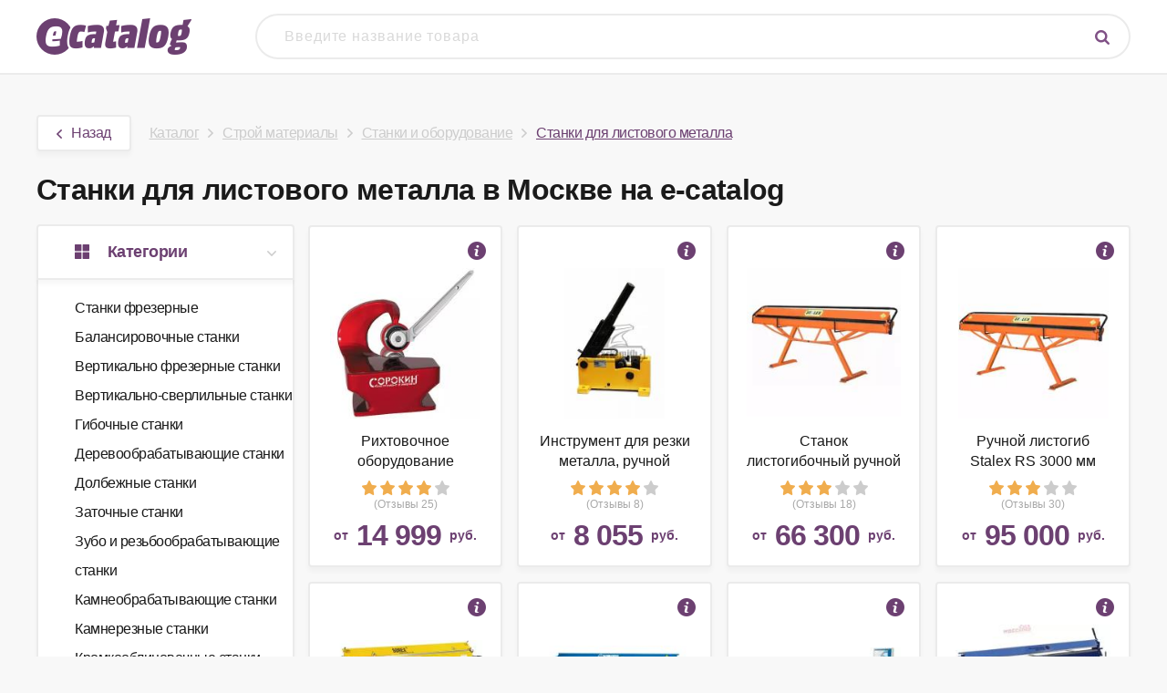

--- FILE ---
content_type: text/html; charset=UTF-8
request_url: https://e-catalog.shop/offers/stanki-dlja-listovogo-metalla
body_size: 11016
content:
<!DOCTYPE html>
<html lang="en">
<head>
    <meta charset="UTF-8"/>
    <meta http-equiv="X-UA-Compatible" content="IE=edge">
    <meta name="viewport" content="width=device-width, initial-scale=1">
    <meta name="csrf-param" content="_csrf">
<meta name="csrf-token" content="QvUYgN04YNbFoRMC5vry_o1yqxqnWBhclkCSsF6MwFM2sXe5rFY2hIHvcFe_u6e31BzAKtIAQgnYCtn-F8ShOw==">
    <title>Станки для листового металла — купить в Москве, цены в интернет-магазинах на e-catalog</title>
    <link rel="alternate" media="only screen and (max-width: 640px)" href="https://m.e-catalog.shop/offers/stanki-dlja-listovogo-metalla"/>
    <link href="https://fonts.googleapis.com/css?family=Lato:100,300,400,700,900,100italic,300italic,400italic,700italic,900italic"
        rel="stylesheet" type="text/css"/>
    <meta name="verify-admitad" content="e41b237cc9" />
    <!-- Matomo -->
    <script type="text/javascript">
        var _paq = window._paq || [];
        /* tracker methods like "setCustomDimension" should be called before "trackPageView" */
        _paq.push(['trackPageView']);
        _paq.push(['enableLinkTracking']);
        (function() {
            var u="https://metrika.traff.space/";
            _paq.push(['setTrackerUrl', u+'matomo.php']);
            _paq.push(['setSiteId', '180']);
            var d=document, g=d.createElement('script'), s=d.getElementsByTagName('script')[0];
            g.type='text/javascript'; g.async=true; g.defer=true; g.src=u+'matomo.js'; s.parentNode.insertBefore(g,s);
      })();
    </script>
    <!-- End Matomo Code -->    
    <meta name="robots" content="index, follow">
<meta name="description" content="Станки для листового металла — где купить по лучшей цене в Москве? &gt;&gt;&gt; e-catalog поможет подобрать! Более 1000 магазинов ✔ Сравнение цен и характеристики">
<link href="https://e-catalog.shop/offers/stanki-dlja-listovogo-metalla?page=2" rel="next">
<link href="/css/style.css?6" rel="stylesheet">
<link href="/css/font-awesome.min.css?1" rel="stylesheet">
<link href="/css/media.css?1" rel="stylesheet"></head>
<body>
<header class="base-header">
    <div class="center-wrapper">
    <div class="search">
        <a href="/"><img src="/img/logo-small.png" alt=""></a>
        <div class="search-input">
            <form action="/search" method="get" class="search-form livesearch"><div class="search-input-wrap"><input id="search" type="text" name="query" value="" data-required="true" autocomplete="off" placeholder="Введите название товара"><button class="btn search-btn"><img class="icon-search" src="/img/icon-search-base.png" alt="Поиск"></button></div></form>
        </div>
    </div>
</div>
</header><div class="content-wrapper center-wrapper">
    
<ul class="breadcrumb"><a class="btn" href="/offers/stanki-i-oborudovanie"><img class='icon-back' src='/img/icon-back.png'>Назад</a><span class='breadcrumbs-item'><a href="/">Каталог</a></span><span class='breadcrumbs-item'><a href="/categories/stroitelnye-materialy">Строй материалы</a></span><span class='breadcrumbs-item'><a href="/offers/stanki-i-oborudovanie">Станки и оборудование</a></span><span class='breadcrumbs-item active'>Станки для листового металла</span></ul>
<section class="section">
    <h1 class="title">Станки для листового металла в Москве на e-catalog</h1>    
    <div class="grid">
        <div class="categories-side-block">
            <div class="title"><img class="categories-logo" src="/img/icon-catego.png"/>Категории <img class="categories-arrow" src="/img/arrow.png"/></div>
            <div class="content">
                <ul>
                                            <ol>
                            <a  href="/offers/stanok-frezernyi">Станки фрезерные</a>
                        </ol>
                                            <ol>
                            <a  href="/offers/balansirovochnye-stanki">Балансировочные станки</a>
                        </ol>
                                            <ol>
                            <a  href="/offers/vertikalno-frezernye-stanki">Вертикально фрезерные станки</a>
                        </ol>
                                            <ol>
                            <a  href="/offers/vertikalno-sverlilnye-stanki">Вертикально-сверлильные станки</a>
                        </ol>
                                            <ol>
                            <a  href="/offers/gibochnyi-stanok">Гибочные станки</a>
                        </ol>
                                            <ol>
                            <a  href="/offers/derevoobrobatyvayuschie-stanki">Деревообрабатывающие станки</a>
                        </ol>
                                            <ol>
                            <a  href="/offers/dolbezhnye-stanki">Долбежные станки</a>
                        </ol>
                                            <ol>
                            <a  href="/offers/zatochnye-stanki">Заточные станки</a>
                        </ol>
                                            <ol>
                            <a  href="/offers/stanki-zubo-i-rezboobrabatyvayuschie">Зубо и резьбообрабатывающие станки</a>
                        </ol>
                                            <ol>
                            <a  href="/offers/kamneobrabatyvayuschie-stanki">Камнеобрабатывающие станки</a>
                        </ol>
                                            <ol>
                            <a  href="/offers/kamnereznye-stanki">Камнерезные станки</a>
                        </ol>
                                            <ol>
                            <a  href="/offers/stanki-kromkooblicovochnye">Кромкооблицовочные станки</a>
                        </ol>
                                            <ol>
                            <a  href="/offers/stanki-krugloshlifovalnye">Круглошлифовальные станки</a>
                        </ol>
                                            <ol>
                            <a  href="/offers/lazernyi-stanok">Лазерные станки</a>
                        </ol>
                                            <ol>
                            <a  href="/offers/lentochno-shlifovalnye-stanki">Ленточно шлифовальные станки</a>
                        </ol>
                                            <ol>
                            <a  href="/offers/lentochnopilnye-stanki">Ленточнопильные станки</a>
                        </ol>
                                            <ol>
                            <a  href="/offers/listogibochnye-stanki">Листогибочные станки</a>
                        </ol>
                                            <ol>
                            <a  href="/offers/lobzikovye-stanki">Лобзиковые станки</a>
                        </ol>
                                            <ol>
                            <a  href="/offers/magnitnyi-stanok">Магнитные станки</a>
                        </ol>
                                            <ol>
                            <a  href="/offers/metalloobrabatyvayuschie-stanki">Металлообрабатывающие станки</a>
                        </ol>
                                            <ol>
                            <a  href="/offers/mnogofunkcionalnye-stanki">Многофункциональные станки</a>
                        </ol>
                                            <ol>
                            <a  href="/offers/nastolnye-sverlilnye-stanki">Настольные сверлильные станки</a>
                        </ol>
                                            <ol>
                            <a  href="/offers/nastolnye-tokarnye-stanki">Настольные токарные станки</a>
                        </ol>
                                            <ol>
                            <a  href="/offers/nozhnicy-i-gilotiny">Ножницы и гильотины</a>
                        </ol>
                                            <ol>
                            <a  href="/offers/stanki-ploskoshlifovalnye">Плоскошлифовальные станки</a>
                        </ol>
                                            <ol>
                            <a  href="/offers/press-stanok">Пресс-станки</a>
                        </ol>
                                            <ol>
                            <a  href="/offers/stanki-radialno-sverlilnye">Радиально сверлильные станки</a>
                        </ol>
                                            <ol>
                            <a  href="/offers/stanki-dlja-rastochki">Расточные станки</a>
                        </ol>
                                            <ol>
                            <a  href="/offers/rezbonareznye-stanki">Резьбонарезные станки</a>
                        </ol>
                                            <ol>
                            <a  href="/offers/sverlilno-frezernye-stanki">Сверлильно фрезерные станки</a>
                        </ol>
                                            <ol>
                            <a  href="/offers/stanok-sverlilnyi">Сверлильные станки</a>
                        </ol>
                                            <ol>
                            <a  href="/offers/stanki-dlya-armatury">Станки для арматуры</a>
                        </ol>
                                            <ol>
                            <a class="current" href="/offers/stanki-dlja-listovogo-metalla">Станки для листового металла</a>
                        </ol>
                                            <ol>
                            <a  href="/offers/stanki-dlja-metalla">Станки для металла</a>
                        </ol>
                                            <ol>
                            <a  href="/offers/stanki-dlya-rezki-provodov">Станки для резки проводов</a>
                        </ol>
                                            <ol>
                            <a  href="/offers/stanki-dlja-snjatija-fasok">Станки для снятия фасок</a>
                        </ol>
                                            <ol>
                            <a  href="/offers/stanki-nastolnye-frezernye">Станки настольные фрезерные</a>
                        </ol>
                                            <ol>
                            <a  href="/offers/stanki-po-derevu">Станки по дереву</a>
                        </ol>
                                            <ol>
                            <a  href="/offers/stanki-s-chpu-cnc">Станки с чпу</a>
                        </ol>
                                            <ol>
                            <a  href="/offers/frezernye-stanki-s-chpu">Станки с чпу фрезерные</a>
                        </ol>
                                            <ol>
                            <a  href="/offers/stanki-tokarnye-po-metallu">Станки токарные по металлу</a>
                        </ol>
                                            <ol>
                            <a  href="/offers/strogatelnye-stanki">Строгальные станки</a>
                        </ol>
                                            <ol>
                            <a  href="/offers/stanki-tkackie">Ткацкие станки</a>
                        </ol>
                                            <ol>
                            <a  href="/offers/tokarnye-stanki-vintoreznye">Токарно винторезные станки</a>
                        </ol>
                                            <ol>
                            <a  href="/offers/stanki-tokarno-frezernye">Токарно фрезерные станки</a>
                        </ol>
                                            <ol>
                            <a  href="/offers/tokarnye-stanki">Токарные станки</a>
                        </ol>
                                            <ol>
                            <a  href="/offers/stanki-torcovochnye">Торцовочные станки</a>
                        </ol>
                                            <ol>
                            <a  href="/offers/trubogibochnye-stanki">Трубогибочные станки</a>
                        </ol>
                                            <ol>
                            <a  href="/offers/truborezy">Труборезы</a>
                        </ol>
                                            <ol>
                            <a  href="/offers/uglovyrubnye-stanki-i-pressy">Угловырубные станки и прессы</a>
                        </ol>
                                            <ol>
                            <a  href="/offers/universalnye-stanki">Универсальные станки</a>
                        </ol>
                                            <ol>
                            <a  href="/offers/formatno-raskroinye-stanki">Форматно-раскроечные станки</a>
                        </ol>
                                            <ol>
                            <a  href="/offers/frezernye-stanki-po-derevu">Фрезерные станки по дереву</a>
                        </ol>
                                            <ol>
                            <a  href="/offers/frezernye-stanki-po-metallu">Фрезерные станки по металлу</a>
                        </ol>
                                            <ol>
                            <a  href="/offers/fugovalnye-i-reismusovye-stanki">Фуговальные и рейсмусовые станки</a>
                        </ol>
                                            <ol>
                            <a  href="/offers/cirkuljarnye-raspilovochnye-stanki">Циркулярные станки (распиловочные)</a>
                        </ol>
                                            <ol>
                            <a  href="/offers/chetyrehstoronnie-stanki">Четырехсторонние станки</a>
                        </ol>
                                            <ol>
                            <a  href="/offers/shinomontazhnye-stanki">Шиномонтажные станки</a>
                        </ol>
                                            <ol>
                            <a  href="/offers/stanoki-shlifovalnye">Шлифовальные станки</a>
                        </ol>
                                            <ol>
                            <a  href="/offers/elektroerozionnye-stanki">Электроэрозионные станки</a>
                        </ol>
                                            <ol>
                            <a  href="/offers/gruzopodemnoe-oborudovanie">Грузоподъемное оборудование</a>
                        </ol>
                                            <ol>
                            <a  href="/offers/dorozhno-stroitelnaya-tekhnika">Дорожно-строительная техника</a>
                        </ol>
                                    </ul>    
            </div>    
        </div>
        <div class="offers-block">
            <div id="w0" class="list-view">
<div class="item" data-key="541776"><div class="offer-block">
    <div class="offer link" data-link="https://market.yandex.ru/search?text=%D0%A0%D0%B8%D1%85%D1%82%D0%BE%D0%B2%D0%BE%D1%87%D0%BD%D0%BE%D0%B5%20%D0%BE%D0%B1%D0%BE%D1%80%D1%83%D0%B4%D0%BE%D0%B2%D0%B0%D0%BD%D0%B8%D0%B5%20%D0%A1%D0%BE%D1%80%D0%BE%D0%BA%D0%B8%D0%BD%20%D0%A4%D0%B8%D0%B3%D1%83%D1%80%D0%BD%D1%8B%D0%B9%20%D1%80%D0%B5%D0%B7%D0%B5%D1%86%20%D0%B4%D0%BB%D1%8F%20%D0%BB%D0%B8%D1%81%D1%82%D0%BE%D0%B2%D0%BE%D0%B3%D0%BE%20%D0%BC%D0%B5%D1%82%D0%B0%D0%BB%D0%BB%D0%B0%202%2C0%D0%BC%D0%BC&clid=2642587">
        <a href="/offer/541776" class="description-block" target="_blank">
            <div class="description-icon"></div>
            <div class="description">
                Станок для фигурной резки имеет два основных качества: сравнительная дешевизна при покупке и значительная экономия на оплате труда менее квалифицированного специалиста по сравнению с газоэлектросварщиком, работающим на установке "Плазма"(Плазменна...                <div class="description-footer">
                    Самовывоз, Почта РФ, Курьером, Логистическая компания
                </div>
            </div>
        </a>
        <div class="content">
            <div class="image">
                <div class="offerlink">
                    <img src="/img/offers/541776.png" alt="" onerror="this.src = '/img/noimage.png'"/>
                </div>
            </div>
        </div>
        <div class="name">
            <div class="offerlink">Рихтовочное оборудование Сорокин Фигурный резец для листового металла 2,0мм</div>
        </div>
        <div class="rating-block">
            <div class="offerlink">
                                    <span class="star"><img src="/img/star_gold.png" alt=""/></span>
                                    <span class="star"><img src="/img/star_gold.png" alt=""/></span>
                                    <span class="star"><img src="/img/star_gold.png" alt=""/></span>
                                    <span class="star"><img src="/img/star_gold.png" alt=""/></span>
                                                    <span class="star"><img src="/img/star.png" alt=""/></span>
                            </div> 
        </div>
        <div class="review-block">
                            <div class="offerlink">(Отзывы 25)</div>
                
        </div>
        <div class="price-block">
            <div class="offerlink">
                <span>от </span>
                <span class="price">14 999</span> 
                <span>руб.</span>
            </div>
        </div>
    </div>
</div></div>
<div class="item" data-key="541777"><div class="offer-block">
    <div class="offer link" data-link="https://market.yandex.ru/search?text=%D0%98%D0%BD%D1%81%D1%82%D1%80%D1%83%D0%BC%D0%B5%D0%BD%D1%82%20%D0%B4%D0%BB%D1%8F%20%D1%80%D0%B5%D0%B7%D0%BA%D0%B8%20%D0%BC%D0%B5%D1%82%D0%B0%D0%BB%D0%BB%D0%B0%2C%20%D1%80%D1%83%D1%87%D0%BD%D0%BE%D0%B9%20Blacksmith%20MR2-20&clid=2642587">
        <a href="/offer/541777" class="description-block" target="_blank">
            <div class="description-icon"></div>
            <div class="description">
                MR2-20 Инструмент для резки металла, ручной Рычажные ножницы MR2-20 Blacksmith используют в мастерских и на производстве. Резать металл легко за счет длинной мощной ручки и удобного прижима заготовки. Корпус мнструмента для рубки…...                <div class="description-footer">
                    Самовывоз, Почта РФ, Курьером, Логистическая компания
                </div>
            </div>
        </a>
        <div class="content">
            <div class="image">
                <div class="offerlink">
                    <img src="/img/offers/541777.png" alt="" onerror="this.src = '/img/noimage.png'"/>
                </div>
            </div>
        </div>
        <div class="name">
            <div class="offerlink">Инструмент для резки металла, ручной Blacksmith MR2-20</div>
        </div>
        <div class="rating-block">
            <div class="offerlink">
                                    <span class="star"><img src="/img/star_gold.png" alt=""/></span>
                                    <span class="star"><img src="/img/star_gold.png" alt=""/></span>
                                    <span class="star"><img src="/img/star_gold.png" alt=""/></span>
                                    <span class="star"><img src="/img/star_gold.png" alt=""/></span>
                                                    <span class="star"><img src="/img/star.png" alt=""/></span>
                            </div> 
        </div>
        <div class="review-block">
                            <div class="offerlink">(Отзывы 8)</div>
                
        </div>
        <div class="price-block">
            <div class="offerlink">
                <span>от </span>
                <span class="price">8 055</span> 
                <span>руб.</span>
            </div>
        </div>
    </div>
</div></div>
<div class="item" data-key="541778"><div class="offer-block">
    <div class="offer link" data-link="https://market.yandex.ru/search?text=%D0%A1%D1%82%D0%B0%D0%BD%D0%BE%D0%BA%20%D0%BB%D0%B8%D1%81%D1%82%D0%BE%D0%B3%D0%B8%D0%B1%D0%BE%D1%87%D0%BD%D1%8B%D0%B9%20%D1%80%D1%83%D1%87%D0%BD%D0%BE%D0%B9%20L%3D2000%20%D0%BC%D0%BC%20%D1%82%D0%BE%D0%BB%D1%89%D0%B8%D0%BD%D0%B0%20%D0%B4%D0%BE%200%2C75%20%D0%BC%D0%BC%2C%20Stalex%20RS%202000&clid=2642587">
        <a href="/offer/541778" class="description-block" target="_blank">
            <div class="description-icon"></div>
            <div class="description">
                Толщина материала Сталь (400МПа) .....0,75 .....мм..... Рабочая длина (гибка) ..... 2000 .....мм..... Рабочая длина (резка) ..... 2000 .....мм..... Максимальный угол гибки ..... 150 .....гр..... Габариты (ДхШхВ…...                <div class="description-footer">
                    Самовывоз, Почта РФ, Курьером, Логистическая компания
                </div>
            </div>
        </a>
        <div class="content">
            <div class="image">
                <div class="offerlink">
                    <img src="/img/offers/541778.png" alt="" onerror="this.src = '/img/noimage.png'"/>
                </div>
            </div>
        </div>
        <div class="name">
            <div class="offerlink">Станок листогибочный ручной L=2000 мм толщина до 0,75 мм, Stalex RS 2000</div>
        </div>
        <div class="rating-block">
            <div class="offerlink">
                                    <span class="star"><img src="/img/star_gold.png" alt=""/></span>
                                    <span class="star"><img src="/img/star_gold.png" alt=""/></span>
                                    <span class="star"><img src="/img/star_gold.png" alt=""/></span>
                                                    <span class="star"><img src="/img/star.png" alt=""/></span>
                                    <span class="star"><img src="/img/star.png" alt=""/></span>
                            </div> 
        </div>
        <div class="review-block">
                            <div class="offerlink">(Отзывы 18)</div>
                
        </div>
        <div class="price-block">
            <div class="offerlink">
                <span>от </span>
                <span class="price">66 300</span> 
                <span>руб.</span>
            </div>
        </div>
    </div>
</div></div>
<div class="item" data-key="541779"><div class="offer-block">
    <div class="offer link" data-link="https://market.yandex.ru/search?text=%D0%A0%D1%83%D1%87%D0%BD%D0%BE%D0%B9%20%D0%BB%D0%B8%D1%81%D1%82%D0%BE%D0%B3%D0%B8%D0%B1%20Stalex%20RS%203000%20%D0%BC%D0%BC&clid=2642587">
        <a href="/offer/541779" class="description-block" target="_blank">
            <div class="description-icon"></div>
            <div class="description">
                Универсальный станок Stalex RS 3000 мм для гибки листового металла подходит для работы на производстве и строительных объектах. Неограниченная глубина подачи позволяет изготовить множество металлических изделий различной конфигурации. Благодаря эк...                <div class="description-footer">
                    Самовывоз, Почта РФ, Курьером, Логистическая компания
                </div>
            </div>
        </a>
        <div class="content">
            <div class="image">
                <div class="offerlink">
                    <img src="/img/offers/541779.png" alt="" onerror="this.src = '/img/noimage.png'"/>
                </div>
            </div>
        </div>
        <div class="name">
            <div class="offerlink">Ручной листогиб Stalex RS 3000 мм</div>
        </div>
        <div class="rating-block">
            <div class="offerlink">
                                    <span class="star"><img src="/img/star_gold.png" alt=""/></span>
                                    <span class="star"><img src="/img/star_gold.png" alt=""/></span>
                                    <span class="star"><img src="/img/star_gold.png" alt=""/></span>
                                                    <span class="star"><img src="/img/star.png" alt=""/></span>
                                    <span class="star"><img src="/img/star.png" alt=""/></span>
                            </div> 
        </div>
        <div class="review-block">
                            <div class="offerlink">(Отзывы 30)</div>
                
        </div>
        <div class="price-block">
            <div class="offerlink">
                <span>от </span>
                <span class="price">95 000</span> 
                <span>руб.</span>
            </div>
        </div>
    </div>
</div></div>
<div class="item" data-key="541780"><div class="offer-block">
    <div class="offer link" data-link="https://market.yandex.ru/search?text=%D0%A1%D1%82%D0%B0%D0%BD%D0%BE%D0%BA%20%D0%BB%D0%B8%D1%81%D1%82%D0%BE%D0%B3%D0%B8%D0%B1%D0%BE%D1%87%D0%BD%D1%8B%D0%B9%20Sorex%20Zrs%20-%202160%2F1%2C00&clid=2642587">
        <a href="/offer/541780" class="description-block" target="_blank">
            <div class="description-icon"></div>
            <div class="description">
                Рабочая длина: 2.15, Материал: сталь, Угол загиба листа: 140, Вес нетто: 232, Максимальная толщина стального листа: 1, Тип станка: листогибочный, Мобильность: передвижной, Ширина листа (max)...                <div class="description-footer">
                    Самовывоз, Почта РФ, Курьером, Логистическая компания
                </div>
            </div>
        </a>
        <div class="content">
            <div class="image">
                <div class="offerlink">
                    <img src="/img/offers/541780.png" alt="" onerror="this.src = '/img/noimage.png'"/>
                </div>
            </div>
        </div>
        <div class="name">
            <div class="offerlink">Станок листогибочный Sorex Zrs - 2160/1,00</div>
        </div>
        <div class="rating-block">
            <div class="offerlink">
                                    <span class="star"><img src="/img/star_gold.png" alt=""/></span>
                                    <span class="star"><img src="/img/star_gold.png" alt=""/></span>
                                    <span class="star"><img src="/img/star_gold.png" alt=""/></span>
                                    <span class="star"><img src="/img/star_gold.png" alt=""/></span>
                                                    <span class="star"><img src="/img/star.png" alt=""/></span>
                            </div> 
        </div>
        <div class="review-block">
                            <div class="offerlink">(Отзывы 11)</div>
                
        </div>
        <div class="price-block">
            <div class="offerlink">
                <span>от </span>
                <span class="price">105 000</span> 
                <span>руб.</span>
            </div>
        </div>
    </div>
</div></div>
<div class="item" data-key="541781"><div class="offer-block">
    <div class="offer link" data-link="https://market.yandex.ru/search?text=%D0%BB%D0%B8%D1%81%D1%82%D0%BE%D0%B3%D0%B8%D0%B1%20%D1%80%D1%83%D1%87%D0%BD%D0%BE%D0%B9%20Schechtl%20LBX%20310&clid=2642587">
        <a href="/offer/541781" class="description-block" target="_blank">
            <div class="description-icon"></div>
            <div class="description">
                Универсальный гибочный станок для работы с тонколистовым металлом                <div class="description-footer">
                    Самовывоз, Почта РФ, Курьером, Логистическая компания
                </div>
            </div>
        </a>
        <div class="content">
            <div class="image">
                <div class="offerlink">
                    <img src="/img/offers/541781.png" alt="" onerror="this.src = '/img/noimage.png'"/>
                </div>
            </div>
        </div>
        <div class="name">
            <div class="offerlink">листогиб ручной Schechtl LBX 310</div>
        </div>
        <div class="rating-block">
            <div class="offerlink">
                                    <span class="star"><img src="/img/star_gold.png" alt=""/></span>
                                    <span class="star"><img src="/img/star_gold.png" alt=""/></span>
                                    <span class="star"><img src="/img/star_gold.png" alt=""/></span>
                                                    <span class="star"><img src="/img/star.png" alt=""/></span>
                                    <span class="star"><img src="/img/star.png" alt=""/></span>
                            </div> 
        </div>
        <div class="review-block">
                            <div class="offerlink">(Отзывы 17)</div>
                
        </div>
        <div class="price-block">
            <div class="offerlink">
                <span>от </span>
                <span class="price">637 000</span> 
                <span>руб.</span>
            </div>
        </div>
    </div>
</div></div>
<div class="item" data-key="541782"><div class="offer-block">
    <div class="offer link" data-link="https://market.yandex.ru/search?text=%D0%BB%D0%B8%D1%81%D1%82%D0%BE%D0%B3%D0%B8%D0%B1%20Schechtl%20MAX%20310%20%D1%8D%D0%BB%D0%B5%D0%BA%D1%82%D1%80%D0%BE%D0%BC%D0%B5%D1%85%D0%B0%D0%BD%D0%B8%D1%87%D0%B5%D1%81%D0%BA%D0%B8%D0%B9%20(MAX%20310%2FSTD)&clid=2642587">
        <a href="/offer/541782" class="description-block" target="_blank">
            <div class="description-icon"></div>
            <div class="description">
                Универсальный гибочный станок для работы с тонким металлическим листом в условиях цеха                <div class="description-footer">
                    Самовывоз, Почта РФ, Курьером, Логистическая компания
                </div>
            </div>
        </a>
        <div class="content">
            <div class="image">
                <div class="offerlink">
                    <img src="/img/offers/541782.png" alt="" onerror="this.src = '/img/noimage.png'"/>
                </div>
            </div>
        </div>
        <div class="name">
            <div class="offerlink">листогиб Schechtl MAX 310 электромеханический (MAX 310/STD)</div>
        </div>
        <div class="rating-block">
            <div class="offerlink">
                                    <span class="star"><img src="/img/star_gold.png" alt=""/></span>
                                    <span class="star"><img src="/img/star_gold.png" alt=""/></span>
                                    <span class="star"><img src="/img/star_gold.png" alt=""/></span>
                                    <span class="star"><img src="/img/star_gold.png" alt=""/></span>
                                    <span class="star"><img src="/img/star_gold.png" alt=""/></span>
                                            </div> 
        </div>
        <div class="review-block">
                            <div class="offerlink">(Отзывы 20)</div>
                
        </div>
        <div class="price-block">
            <div class="offerlink">
                <span>от </span>
                <span class="price">3 580 500</span> 
                <span>руб.</span>
            </div>
        </div>
    </div>
</div></div>
<div class="item" data-key="541783"><div class="offer-block">
    <div class="offer link" data-link="https://market.yandex.ru/search?text=%D0%9B%D0%B8%D1%81%D1%82%D0%BE%D0%B3%D0%B8%D0%B1%20%D1%80%D1%83%D1%87%D0%BD%D0%BE%D0%B9%20Z%202000%2F0.8-145&clid=2642587">
        <a href="/offer/541783" class="description-block" target="_blank">
            <div class="description-icon"></div>
            <div class="description">
                Особенности: Z 2000/0.8-145 - это ручной листогиб с рабочей длиной до 2140 мм и толщиной обрабатываемого металла до 0.8 мм; Простая и надежная конструкция выполнена из инструментальной стали; Высота подъема прижимной балки до 100 мм; В комплект вх...                <div class="description-footer">
                    Самовывоз, Почта РФ, Курьером, Логистическая компания
                </div>
            </div>
        </a>
        <div class="content">
            <div class="image">
                <div class="offerlink">
                    <img src="/img/offers/541783.png" alt="" onerror="this.src = '/img/noimage.png'"/>
                </div>
            </div>
        </div>
        <div class="name">
            <div class="offerlink">Листогиб ручной Z 2000/0.8-145</div>
        </div>
        <div class="rating-block">
            <div class="offerlink">
                                    <span class="star"><img src="/img/star_gold.png" alt=""/></span>
                                    <span class="star"><img src="/img/star_gold.png" alt=""/></span>
                                    <span class="star"><img src="/img/star_gold.png" alt=""/></span>
                                    <span class="star"><img src="/img/star_gold.png" alt=""/></span>
                                                    <span class="star"><img src="/img/star.png" alt=""/></span>
                            </div> 
        </div>
        <div class="review-block">
                            <div class="offerlink">(Отзывы 4)</div>
                
        </div>
        <div class="price-block">
            <div class="offerlink">
                <span>от </span>
                <span class="price">82 847</span> 
                <span>руб.</span>
            </div>
        </div>
    </div>
</div></div>
<div class="item" data-key="541784"><div class="offer-block">
    <div class="offer link" data-link="https://market.yandex.ru/search?text=%D0%9B%D0%B8%D1%81%D1%82%D0%BE%D0%B3%D0%B8%D0%B1%20%D0%9B%D0%93%D0%A1%2026&clid=2642587">
        <a href="/offer/541784" class="description-block" target="_blank">
            <div class="description-icon"></div>
            <div class="description">
                Ручной листогиб ЛГС26 улучшенной конструкции предназначен для гибки и резки листового металла и изготовления фасонных деталей кровли и фасадов (отливы, откосы, ендовы, коньки, уголки, планки и прочее)...                <div class="description-footer">
                    Самовывоз, Почта РФ, Курьером, Логистическая компания
                </div>
            </div>
        </a>
        <div class="content">
            <div class="image">
                <div class="offerlink">
                    <img src="/img/offers/541784.png" alt="" onerror="this.src = '/img/noimage.png'"/>
                </div>
            </div>
        </div>
        <div class="name">
            <div class="offerlink">Листогиб ЛГС 26</div>
        </div>
        <div class="rating-block">
            <div class="offerlink">
                                    <span class="star"><img src="/img/star_gold.png" alt=""/></span>
                                    <span class="star"><img src="/img/star_gold.png" alt=""/></span>
                                    <span class="star"><img src="/img/star_gold.png" alt=""/></span>
                                    <span class="star"><img src="/img/star_gold.png" alt=""/></span>
                                    <span class="star"><img src="/img/star_gold.png" alt=""/></span>
                                            </div> 
        </div>
        <div class="review-block">
                            <div class="offerlink">(Отзывы 15)</div>
                
        </div>
        <div class="price-block">
            <div class="offerlink">
                <span>от </span>
                <span class="price">42 900</span> 
                <span>руб.</span>
            </div>
        </div>
    </div>
</div></div>
<div class="item" data-key="541785"><div class="offer-block">
    <div class="offer link" data-link="https://market.yandex.ru/search?text=%D0%A1%D1%82%D0%B0%D0%BD%D0%BE%D0%BA%20%D0%B2%D0%B0%D0%BB%D1%8C%D1%86%D0%BE%D0%B2%D0%BE%D1%87%D0%BD%D1%8B%D0%B9%20%D1%80%D1%83%D1%87%D0%BD%D0%BE%D0%B9%20%D0%BD%D0%B0%D1%81%D1%82%D0%BE%D0%BB%D1%8C%D0%BD%D1%8B%D0%B9%20Blacksmith%20W01-0.8x305&clid=2642587">
        <a href="/offer/541785" class="description-block" target="_blank">
            <div class="description-icon"></div>
            <div class="description">
                Листогибочный ручной станок Blacksmith W01-0.8x305 используют для гибки металлических листов толщиной до 0.8 мм. С его помощью сгибают изделия цилиндрической формы, изготавливают водосточные желоба, дымоотводные трубы и емкости…...                <div class="description-footer">
                    Самовывоз, Почта РФ, Курьером, Логистическая компания
                </div>
            </div>
        </a>
        <div class="content">
            <div class="image">
                <div class="offerlink">
                    <img src="/img/offers/541785.png" alt="" onerror="this.src = '/img/noimage.png'"/>
                </div>
            </div>
        </div>
        <div class="name">
            <div class="offerlink">Станок вальцовочный ручной настольный Blacksmith W01-0.8x305</div>
        </div>
        <div class="rating-block">
            <div class="offerlink">
                                    <span class="star"><img src="/img/star_gold.png" alt=""/></span>
                                    <span class="star"><img src="/img/star_gold.png" alt=""/></span>
                                    <span class="star"><img src="/img/star_gold.png" alt=""/></span>
                                                    <span class="star"><img src="/img/star.png" alt=""/></span>
                                    <span class="star"><img src="/img/star.png" alt=""/></span>
                            </div> 
        </div>
        <div class="review-block">
                            <div class="offerlink">(Отзывы 7)</div>
                
        </div>
        <div class="price-block">
            <div class="offerlink">
                <span>от </span>
                <span class="price">11 900</span> 
                <span>руб.</span>
            </div>
        </div>
    </div>
</div></div>
<div class="item" data-key="541786"><div class="offer-block">
    <div class="offer link" data-link="https://market.yandex.ru/search?text=%D0%A1%D0%B5%D0%B3%D0%BC%D0%B5%D0%BD%D1%82%D0%BD%D1%8B%D0%B9%20%D0%BB%D0%B8%D1%81%D1%82%D0%BE%D0%B3%D0%B8%D0%B1%20Stalex%20W1.5x610Z%20(%D1%81%D0%B5%D0%B3%D0%BC%D0%B5%D0%BD%D1%82%D0%BD%D1%8B%D0%B9)&clid=2642587">
        <a href="/offer/541786" class="description-block" target="_blank">
            <div class="description-icon"></div>
            <div class="description">
                Компактный станок для гибки листового металла, размер и вес которого обеспечивает максимальное удобство при работе в полевых условиях (например, на строительных объектах). Имеет сегментную прижимную балку (5 сегментов размером от 27 до 253 мм). Дл...                <div class="description-footer">
                    Самовывоз, Почта РФ, Курьером, Логистическая компания
                </div>
            </div>
        </a>
        <div class="content">
            <div class="image">
                <div class="offerlink">
                    <img src="/img/offers/541786.png" alt="" onerror="this.src = '/img/noimage.png'"/>
                </div>
            </div>
        </div>
        <div class="name">
            <div class="offerlink">Сегментный листогиб Stalex W1.5x610Z (сегментный)</div>
        </div>
        <div class="rating-block">
            <div class="offerlink">
                                    <span class="star"><img src="/img/star_gold.png" alt=""/></span>
                                    <span class="star"><img src="/img/star_gold.png" alt=""/></span>
                                    <span class="star"><img src="/img/star_gold.png" alt=""/></span>
                                    <span class="star"><img src="/img/star_gold.png" alt=""/></span>
                                                    <span class="star"><img src="/img/star.png" alt=""/></span>
                            </div> 
        </div>
        <div class="review-block">
                            <div class="offerlink">(Отзывы 19)</div>
                
        </div>
        <div class="price-block">
            <div class="offerlink">
                <span>от </span>
                <span class="price">42 739</span> 
                <span>руб.</span>
            </div>
        </div>
    </div>
</div></div>
<div class="item" data-key="541787"><div class="offer-block">
    <div class="offer link" data-link="https://market.yandex.ru/search?text=%D0%9B%D0%B0%D0%B7%D0%B5%D1%80%D0%BD%D1%8B%D0%B9%20%D1%81%D1%82%D0%B0%D0%BD%D0%BE%D0%BA%20500%20%D0%92%D1%82%20%D0%B4%D0%BB%D1%8F%20%D1%80%D0%B5%D0%B7%D0%BA%D0%B8%20%D0%BC%D0%B5%D1%82%D0%B0%D0%BB%D0%BB%D0%B0%20MCLaser%206090%20500W%20metal&clid=2642587">
        <a href="/offer/541787" class="description-block" target="_blank">
            <div class="description-icon"></div>
            <div class="description">
                Надежный и высокопроизводительный станок лазерной резки листовых металлов толщиной до 6 мм, оснащенный иттербиевым волоконным лазерным излучателем мощностью 500W Raycus. Рекомендован для мелко- и среднесерийных производств...                <div class="description-footer">
                    Самовывоз, Почта РФ, Курьером, Логистическая компания
                </div>
            </div>
        </a>
        <div class="content">
            <div class="image">
                <div class="offerlink">
                    <img src="/img/offers/541787.png" alt="" onerror="this.src = '/img/noimage.png'"/>
                </div>
            </div>
        </div>
        <div class="name">
            <div class="offerlink">Лазерный станок 500 Вт для резки металла MCLaser 6090 500W metal</div>
        </div>
        <div class="rating-block">
            <div class="offerlink">
                                    <span class="star"><img src="/img/star_gold.png" alt=""/></span>
                                    <span class="star"><img src="/img/star_gold.png" alt=""/></span>
                                    <span class="star"><img src="/img/star_gold.png" alt=""/></span>
                                                    <span class="star"><img src="/img/star.png" alt=""/></span>
                                    <span class="star"><img src="/img/star.png" alt=""/></span>
                            </div> 
        </div>
        <div class="review-block">
                            <div class="offerlink">(Отзывы 23)</div>
                
        </div>
        <div class="price-block">
            <div class="offerlink">
                <span>от </span>
                <span class="price">2 180 000</span> 
                <span>руб.</span>
            </div>
        </div>
    </div>
</div></div>
<div class="item" data-key="541788"><div class="offer-block">
    <div class="offer link" data-link="https://market.yandex.ru/search?text=%D1%80%D1%83%D1%87%D0%BD%D0%BE%D0%B9%20%D1%81%D0%B5%D0%B3%D0%BC%D0%B5%D0%BD%D1%82%D0%BD%D1%8B%D0%B9%20%D0%BB%D0%B8%D1%81%D1%82%D0%BE%D0%B3%D0%B8%D0%B1%20Schechtl%20TBS%20100&clid=2642587">
        <a href="/offer/541788" class="description-block" target="_blank">
            <div class="description-icon"></div>
            <div class="description">
                Легкий ручной универсальный гибочный станок для тонкого листа                <div class="description-footer">
                    Самовывоз, Почта РФ, Курьером, Логистическая компания
                </div>
            </div>
        </a>
        <div class="content">
            <div class="image">
                <div class="offerlink">
                    <img src="/img/offers/541788.png" alt="" onerror="this.src = '/img/noimage.png'"/>
                </div>
            </div>
        </div>
        <div class="name">
            <div class="offerlink">ручной сегментный листогиб Schechtl TBS 100</div>
        </div>
        <div class="rating-block">
            <div class="offerlink">
                                    <span class="star"><img src="/img/star_gold.png" alt=""/></span>
                                    <span class="star"><img src="/img/star_gold.png" alt=""/></span>
                                    <span class="star"><img src="/img/star_gold.png" alt=""/></span>
                                    <span class="star"><img src="/img/star_gold.png" alt=""/></span>
                                                    <span class="star"><img src="/img/star.png" alt=""/></span>
                            </div> 
        </div>
        <div class="review-block">
                            <div class="offerlink">(Отзывы 24)</div>
                
        </div>
        <div class="price-block">
            <div class="offerlink">
                <span>от </span>
                <span class="price">500 500</span> 
                <span>руб.</span>
            </div>
        </div>
    </div>
</div></div>
<div class="item" data-key="541789"><div class="offer-block">
    <div class="offer link" data-link="https://market.yandex.ru/search?text=%D0%BB%D0%B8%D1%81%D1%82%D0%BE%D0%B3%D0%B8%D0%B1%20%D1%80%D1%83%D1%87%D0%BD%D0%BE%D0%B9%20Schechtl%20LBX%20250&clid=2642587">
        <a href="/offer/541789" class="description-block" target="_blank">
            <div class="description-icon"></div>
            <div class="description">
                Мобильный листогиб для тонколистового металла                <div class="description-footer">
                    Самовывоз, Почта РФ, Курьером, Логистическая компания
                </div>
            </div>
        </a>
        <div class="content">
            <div class="image">
                <div class="offerlink">
                    <img src="/img/offers/541789.png" alt="" onerror="this.src = '/img/noimage.png'"/>
                </div>
            </div>
        </div>
        <div class="name">
            <div class="offerlink">листогиб ручной Schechtl LBX 250</div>
        </div>
        <div class="rating-block">
            <div class="offerlink">
                                    <span class="star"><img src="/img/star_gold.png" alt=""/></span>
                                    <span class="star"><img src="/img/star_gold.png" alt=""/></span>
                                    <span class="star"><img src="/img/star_gold.png" alt=""/></span>
                                    <span class="star"><img src="/img/star_gold.png" alt=""/></span>
                                                    <span class="star"><img src="/img/star.png" alt=""/></span>
                            </div> 
        </div>
        <div class="review-block">
                            <div class="offerlink">(Отзывы 25)</div>
                
        </div>
        <div class="price-block">
            <div class="offerlink">
                <span>от </span>
                <span class="price">491 970</span> 
                <span>руб.</span>
            </div>
        </div>
    </div>
</div></div>
<div class="item" data-key="541790"><div class="offer-block">
    <div class="offer link" data-link="https://market.yandex.ru/search?text=%D0%BB%D0%B8%D1%81%D1%82%D0%BE%D0%B3%D0%B8%D0%B1%20Schechtl%20MAX%20310%20%D1%8D%D0%BB%D0%B5%D0%BA%D1%82%D1%80%D0%BE%D0%BC%D0%B5%D1%85%D0%B0%D0%BD%D0%B8%D1%87%D0%B5%D1%81%D0%BA%D0%B8%D0%B9%20(MAX%20310%2FCNC)&clid=2642587">
        <a href="/offer/541790" class="description-block" target="_blank">
            <div class="description-icon"></div>
            <div class="description">
                Универсальный гибочный станок для работы с тонким металлическим листом в условиях цеха                <div class="description-footer">
                    Самовывоз, Почта РФ, Курьером, Логистическая компания
                </div>
            </div>
        </a>
        <div class="content">
            <div class="image">
                <div class="offerlink">
                    <img src="/img/offers/541790.png" alt="" onerror="this.src = '/img/noimage.png'"/>
                </div>
            </div>
        </div>
        <div class="name">
            <div class="offerlink">листогиб Schechtl MAX 310 электромеханический (MAX 310/CNC)</div>
        </div>
        <div class="rating-block">
            <div class="offerlink">
                                    <span class="star"><img src="/img/star_gold.png" alt=""/></span>
                                    <span class="star"><img src="/img/star_gold.png" alt=""/></span>
                                    <span class="star"><img src="/img/star_gold.png" alt=""/></span>
                                                    <span class="star"><img src="/img/star.png" alt=""/></span>
                                    <span class="star"><img src="/img/star.png" alt=""/></span>
                            </div> 
        </div>
        <div class="review-block">
                            <div class="offerlink">(Отзывы 20)</div>
                
        </div>
        <div class="price-block">
            <div class="offerlink">
                <span>от </span>
                <span class="price">6 825 000</span> 
                <span>руб.</span>
            </div>
        </div>
    </div>
</div></div>
<div class="item" data-key="541791"><div class="offer-block">
    <div class="offer link" data-link="https://market.yandex.ru/search?text=%D0%A1%D1%82%D0%B0%D0%BD%D0%BE%D0%BA%20%D0%B7%D0%B8%D0%B3%D0%BE%D0%B2%D0%BE%D1%87%D0%BD%D1%8B%D0%B9%20Stalex%20TB-12%20373801&clid=2642587">
        <a href="/offer/541791" class="description-block" target="_blank">
            <div class="description-icon"></div>
            <div class="description">
                Приводручной Max толщина листового металла, мм1.2 Материал обработкиметалл Габариты, мм670х320х600 Вес, кг24 Зиговочный ручной станок - это профессиональное прокатное оборудование, которое позволяет изменять профиль листа металла толщиной не более...                <div class="description-footer">
                    Самовывоз, Почта РФ, Курьером, Логистическая компания
                </div>
            </div>
        </a>
        <div class="content">
            <div class="image">
                <div class="offerlink">
                    <img src="/img/offers/541791.png" alt="" onerror="this.src = '/img/noimage.png'"/>
                </div>
            </div>
        </div>
        <div class="name">
            <div class="offerlink">Станок зиговочный Stalex TB-12 373801</div>
        </div>
        <div class="rating-block">
            <div class="offerlink">
                                    <span class="star"><img src="/img/star_gold.png" alt=""/></span>
                                    <span class="star"><img src="/img/star_gold.png" alt=""/></span>
                                    <span class="star"><img src="/img/star_gold.png" alt=""/></span>
                                    <span class="star"><img src="/img/star_gold.png" alt=""/></span>
                                                    <span class="star"><img src="/img/star.png" alt=""/></span>
                            </div> 
        </div>
        <div class="review-block">
                            <div class="offerlink">(Отзывы 29)</div>
                
        </div>
        <div class="price-block">
            <div class="offerlink">
                <span>от </span>
                <span class="price">48 978</span> 
                <span>руб.</span>
            </div>
        </div>
    </div>
</div></div>
<div class="item" data-key="541792"><div class="offer-block">
    <div class="offer link" data-link="https://market.yandex.ru/search?text=%D0%AD%D0%BB%D0%B5%D0%BA%D1%82%D1%80%D0%BE%D0%BC%D0%B0%D0%B3%D0%BD%D0%B8%D1%82%D0%BD%D1%8B%D0%B9%20%D0%BB%D0%B8%D1%81%D1%82%D0%BE%D0%B3%D0%B8%D0%B1%D0%BE%D1%87%D0%BD%D1%8B%D0%B9%20%D1%81%D1%82%D0%B0%D0%BD%D0%BE%D0%BA%20Stalex%20EB%201250x1%2C6&clid=2642587">
        <a href="/offer/541792" class="description-block" target="_blank">
            <div class="description-icon"></div>
            <div class="description">
                Гибочный станок для листового металла Stalex EB 1250х1.6 достаточно прост в эксплуатации. Точность гиба обеспечивает ножное управление, так как руки оператора остаются свободными. Панель управления интуитивно понятная, что также упрощает рабочий п...                <div class="description-footer">
                    Самовывоз, Почта РФ, Курьером, Логистическая компания
                </div>
            </div>
        </a>
        <div class="content">
            <div class="image">
                <div class="offerlink">
                    <img src="/img/offers/541792.png" alt="" onerror="this.src = '/img/noimage.png'"/>
                </div>
            </div>
        </div>
        <div class="name">
            <div class="offerlink">Электромагнитный листогибочный станок Stalex EB 1250x1,6</div>
        </div>
        <div class="rating-block">
            <div class="offerlink">
                                    <span class="star"><img src="/img/star_gold.png" alt=""/></span>
                                    <span class="star"><img src="/img/star_gold.png" alt=""/></span>
                                    <span class="star"><img src="/img/star_gold.png" alt=""/></span>
                                    <span class="star"><img src="/img/star_gold.png" alt=""/></span>
                                    <span class="star"><img src="/img/star_gold.png" alt=""/></span>
                                            </div> 
        </div>
        <div class="review-block">
                            <div class="offerlink">(Отзывы 2)</div>
                
        </div>
        <div class="price-block">
            <div class="offerlink">
                <span>от </span>
                <span class="price">260 330</span> 
                <span>руб.</span>
            </div>
        </div>
    </div>
</div></div>
<div class="item" data-key="541793"><div class="offer-block">
    <div class="offer link" data-link="https://market.yandex.ru/search?text=%D0%A1%D1%82%D0%B0%D0%BD%D0%BE%D0%BA%20%D0%BA%D0%BE%D0%BC%D0%B1%D0%B8%D0%BD%D0%B8%D1%80%D0%BE%D0%B2%D0%B0%D0%BD%D0%BD%D1%8B%D0%B5%20%D1%80%D1%83%D1%87%D0%BD%D1%8B%D0%B5%20Stalex%203-in-1%2F610%D1%851&clid=2642587">
        <a href="/offer/541793" class="description-block" target="_blank">
            <div class="description-icon"></div>
            <div class="description">
                Станки предназначены для работы с листовым металлом. Комбинированные станки Stalex 3-in-1 нашли широкое применение в цехах с небольшой площадью и в образовательных учреждениях. Средние и небольшие модели также востребованы в бытовом сегменте и про...                <div class="description-footer">
                    Самовывоз, Почта РФ, Курьером, Логистическая компания
                </div>
            </div>
        </a>
        <div class="content">
            <div class="image">
                <div class="offerlink">
                    <img src="/img/offers/541793.png" alt="" onerror="this.src = '/img/noimage.png'"/>
                </div>
            </div>
        </div>
        <div class="name">
            <div class="offerlink">Станок комбинированные ручные Stalex 3-in-1/610х1</div>
        </div>
        <div class="rating-block">
            <div class="offerlink">
                                    <span class="star"><img src="/img/star_gold.png" alt=""/></span>
                                    <span class="star"><img src="/img/star_gold.png" alt=""/></span>
                                    <span class="star"><img src="/img/star_gold.png" alt=""/></span>
                                    <span class="star"><img src="/img/star_gold.png" alt=""/></span>
                                                    <span class="star"><img src="/img/star.png" alt=""/></span>
                            </div> 
        </div>
        <div class="review-block">
                            <div class="offerlink">(Отзывы 22)</div>
                
        </div>
        <div class="price-block">
            <div class="offerlink">
                <span>от </span>
                <span class="price">50 327</span> 
                <span>руб.</span>
            </div>
        </div>
    </div>
</div></div>
<div class="item" data-key="541794"><div class="offer-block">
    <div class="offer link" data-link="https://market.yandex.ru/search?text=%D0%A1%D1%82%D0%B0%D0%BD%D0%BE%D0%BA%20%D0%BB%D0%B8%D1%81%D1%82%D0%BE%D0%B3%D0%B8%D0%B1%D0%BE%D1%87%D0%BD%D1%8B%D0%B9%20Stalex%20W1.5x610z%20(373121)&clid=2642587">
        <a href="/offer/541794" class="description-block" target="_blank">
            <div class="description-icon"></div>
            <div class="description">
                Тип станка: листогибочный, Максимальная толщина стального листа: 1.2, Рабочая длина: 0.61, Угол загиба листа: 135, Ширина листа (max)                <div class="description-footer">
                    Самовывоз, Почта РФ, Курьером, Логистическая компания
                </div>
            </div>
        </a>
        <div class="content">
            <div class="image">
                <div class="offerlink">
                    <img src="/img/offers/541794.png" alt="" onerror="this.src = '/img/noimage.png'"/>
                </div>
            </div>
        </div>
        <div class="name">
            <div class="offerlink">Станок листогибочный Stalex W1.5x610z (373121)</div>
        </div>
        <div class="rating-block">
            <div class="offerlink">
                                    <span class="star"><img src="/img/star_gold.png" alt=""/></span>
                                    <span class="star"><img src="/img/star_gold.png" alt=""/></span>
                                    <span class="star"><img src="/img/star_gold.png" alt=""/></span>
                                    <span class="star"><img src="/img/star_gold.png" alt=""/></span>
                                                    <span class="star"><img src="/img/star.png" alt=""/></span>
                            </div> 
        </div>
        <div class="review-block">
                            <div class="offerlink">(Отзывы 29)</div>
                
        </div>
        <div class="price-block">
            <div class="offerlink">
                <span>от </span>
                <span class="price">41 580</span> 
                <span>руб.</span>
            </div>
        </div>
    </div>
</div></div>
<div class="item" data-key="541795"><div class="offer-block">
    <div class="offer link" data-link="https://market.yandex.ru/search?text=%D0%9B%D0%B0%D0%B7%D0%B5%D1%80%D0%BD%D1%8B%D0%B9%20%D1%81%D1%82%D0%B0%D0%BD%D0%BE%D0%BA%20300%20%D0%92%D1%82%20%D0%B4%D0%BB%D1%8F%20%D1%80%D0%B5%D0%B7%D0%BA%D0%B8%20%D0%BC%D0%B5%D1%82%D0%B0%D0%BB%D0%BB%D0%B0%20MCLaser%201530%20300W%20metal&clid=2642587">
        <a href="/offer/541795" class="description-block" target="_blank">
            <div class="description-icon"></div>
            <div class="description">
                Профессиональный станок лазерного раскроя металлов толщиной до 4 миллиметров с иттербиевым волоконным лазером Raycus мощностью 300 Вт. Режет нержавеющую и углеродистую сталь, титан листовой, алюминий, медь и т. д...                <div class="description-footer">
                    Самовывоз, Почта РФ, Курьером, Логистическая компания
                </div>
            </div>
        </a>
        <div class="content">
            <div class="image">
                <div class="offerlink">
                    <img src="/img/offers/541795.png" alt="" onerror="this.src = '/img/noimage.png'"/>
                </div>
            </div>
        </div>
        <div class="name">
            <div class="offerlink">Лазерный станок 300 Вт для резки металла MCLaser 1530 300W metal</div>
        </div>
        <div class="rating-block">
            <div class="offerlink">
                                    <span class="star"><img src="/img/star_gold.png" alt=""/></span>
                                    <span class="star"><img src="/img/star_gold.png" alt=""/></span>
                                    <span class="star"><img src="/img/star_gold.png" alt=""/></span>
                                    <span class="star"><img src="/img/star_gold.png" alt=""/></span>
                                                    <span class="star"><img src="/img/star.png" alt=""/></span>
                            </div> 
        </div>
        <div class="review-block">
                            <div class="offerlink">(Отзывы 12)</div>
                
        </div>
        <div class="price-block">
            <div class="offerlink">
                <span>от </span>
                <span class="price">2 530 000</span> 
                <span>руб.</span>
            </div>
        </div>
    </div>
</div></div>
<ul class="pagination hidden"><li class="prev disabled"><span>&laquo;</span></li>
<li class="active"><a href="/offers/stanki-dlja-listovogo-metalla" data-page="0">1</a></li>
<li><a href="/offers/stanki-dlja-listovogo-metalla?page=2" data-page="1">2</a></li>
<li><a href="/offers/stanki-dlja-listovogo-metalla?page=3" data-page="2">3</a></li>
<li><a href="/offers/stanki-dlja-listovogo-metalla?page=4" data-page="3">4</a></li>
<li><a href="/offers/stanki-dlja-listovogo-metalla?page=5" data-page="4">5</a></li>
<li><a href="/offers/stanki-dlja-listovogo-metalla?page=6" data-page="5">6</a></li>
<li><a href="/offers/stanki-dlja-listovogo-metalla?page=7" data-page="6">7</a></li>
<li><a href="/offers/stanki-dlja-listovogo-metalla?page=8" data-page="7">8</a></li>
<li><a href="/offers/stanki-dlja-listovogo-metalla?page=9" data-page="8">9</a></li>
<li><a href="/offers/stanki-dlja-listovogo-metalla?page=10" data-page="9">10</a></li>
<li class="next"><a href="/offers/stanki-dlja-listovogo-metalla?page=2" data-page="1">&raquo;</a></li></ul></div>        </div>
    </div>
</section></div>

<footer class="main-footer">
    <div class="first-footer">
        <div class="center-wrapper">
            <div class="block-first">
                <a href="#" class="logo-footer"></a>
            </div>
            <div class="block-second">
                <p class="title">Покупателям</p>
                <p><a href="/eula">Пользовательское соглашение</a></p>
                <p><a href="/privacy-policy">Политика конфиденциальности</a></p>
            </div>
            <div class="block-third">
                <p class="title">О Компании</p>
                <p><a href="/about">Что такое ЕКАТАЛОГ</a></p>
                <p><a href="/contact">Контакты</a></p>
            </div>
        </div>
    </div>
    <div class="last-footer">
        <div class="center-wrapper">
                <div class="block-first">
                    <p>По вопросам сайта пишите на <a href="mailto:info@e-catalog.shop">info@e-catalog.shop</a></p>
                    <p> ©2026 e-catalog.shop </p>
                </div>
                <div class="block-second">
                    <p>Источник данных: <a href='/marketlink' target="_blank">Яндекс.Маркет</a></p>
                </div>
            </div>
        </div>
    </div>
</footer><script src="/assets/8b907a78/jquery.js"></script>
<script src="/assets/bbf4c0c8/callbacks.js"></script>
<script src="/assets/bbf4c0c8/jquery-ias.js"></script>
<script src="/assets/bbf4c0c8/extension/paging.js"></script>
<script src="/assets/bbf4c0c8/extension/spinner.js"></script>
<script src="/assets/bbf4c0c8/extension/trigger.js"></script>
<script src="/assets/bbf4c0c8/extension/noneleft.js"></script>
<script src="/assets/bbf4c0c8/extension/history.js"></script>
<script src="/assets/2f9af23f/yii.js"></script>
<script src="/js/bootstrap.min.js?1"></script>
<script src="/js/custom.js?1"></script>
<script>jQuery(function ($) {
if(typeof window.w1_ias === 'object') { window.w1_ias.reinitialize() }
             else { window.w1_ias = jQuery.ias({"container":".list-view","item":".item","pagination":".list-view .pagination","next":".next a","delay":600,"negativeMargin":10}); };
 ;(function() {
  if((window.w1_ias.extensions.map(function(item) {return item.constructor.name;}).indexOf('IASPagingExtension')) === -1) {
      // prevent duplicate plugin registration
        window.w1_ias.extension(new IASPagingExtension(""));
    };
}
)();
 ;(function() {
  if((window.w1_ias.extensions.map(function(item) {return item.constructor.name;}).indexOf('IASSpinnerExtension')) === -1) {
      // prevent duplicate plugin registration
        window.w1_ias.extension(new IASSpinnerExtension({"html":"<div class=\"ias-spinner\" style=\"text-align: center;\"><img src=\"{src}\"/></div>"}));
    };
}
)();
 ;(function() {
  if((window.w1_ias.extensions.map(function(item) {return item.constructor.name;}).indexOf('IASTriggerExtension')) === -1) {
      // prevent duplicate plugin registration
        window.w1_ias.extension(new IASTriggerExtension({"text":"Загрузить еще","html":"<div class=\"ias-trigger\" style=\"text-align: center; cursor: pointer;\"><a>{text}</a></div>","offset":0,"textPrev":"Load previous items","htmlPrev":"<div class=\"ias-trigger ias-trigger-prev\" style=\"text-align: center; cursor: pointer;\"><a>{text}</a></div>"}));
    };
}
)();
 ;(function() {
  if((window.w1_ias.extensions.map(function(item) {return item.constructor.name;}).indexOf('IASNoneLeftExtension')) === -1) {
      // prevent duplicate plugin registration
        window.w1_ias.extension(new IASNoneLeftExtension({"text":"","html":"<div class=\"ias-noneleft\" style=\"text-align: center;\">{text}</div>"}));
    };
}
)();
 ;(function() {
  if((window.w1_ias.extensions.map(function(item) {return item.constructor.name;}).indexOf('IASHistoryExtension')) === -1) {
      // prevent duplicate plugin registration
        window.w1_ias.extension(new IASHistoryExtension({"prev":".previous"}));
    };
}
)();
});</script></body>
</html>


--- FILE ---
content_type: application/javascript
request_url: https://e-catalog.shop/js/custom.js?1
body_size: 858
content:
jQuery(document).ready(function ($) {
    if ($('.offers-block').length)
    {
        window.onscroll = function(ev) {
            if ((window.innerHeight + window.scrollY) >= document.body.offsetHeight - 1000) {
                var tempScrollTop = $(window).scrollTop();
                $('.ias-trigger a').trigger('click');
                $(window).scrollTop(tempScrollTop);
            }
        };
    }

    $('.categories-side-block .title').click(function() {
        $(this).toggleClass('active');
        $('.categories-side-block .content').slideToggle();
    });

    $(document).on("click auxclick", ".offerlink", function(a) {
        a.preventDefault();
        a = $(this).parents(".offer").hasClass("link") ? $(this).parents(".offer").data("link") : $(this).data("link");
        window.open(a, "_blank");
        return false;
    });
});
